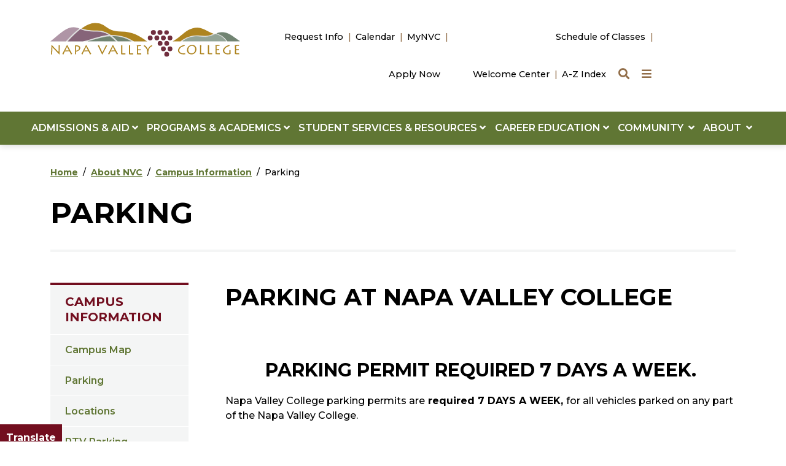

--- FILE ---
content_type: text/html; charset=UTF-8
request_url: https://www.napavalley.edu/about/campus-information/parking.html
body_size: 19732
content:
<!DOCTYPE HTML><html lang="en">
   <head>
      <meta charset="UTF-8">
      <meta http-equiv="x-ua-compatible" content="ie=edge">
      <title>Parking</title>
      <link rel="canonical" href="https://www.napavalley.edu/about/campus-information/parking.html">
      <meta name="viewport" content="width=device-width, initial-scale=1, shrink-to-fit=no">
      <!-- <ouc:editor wysiwyg="no"/> -->

<!-- this is the headcode include -->
<!-- <link rel="stylesheet" href="/_resources/css/oustyles.css" /> -->

<!-- Required meta tags -->
<meta name="viewport" content="width=device-width, initial-scale=1, shrink-to-fit=no">
<meta name="description" content="">

<!-- Bootstrap CSS -->
<link href="https://cdn.jsdelivr.net/npm/bootstrap@5.0.1/dist/css/bootstrap.min.css" rel="stylesheet" integrity="sha384-+0n0xVW2eSR5OomGNYDnhzAbDsOXxcvSN1TPprVMTNDbiYZCxYbOOl7+AMvyTG2x" crossorigin="anonymous">

<!-- College CSS -->
<link href="https://assets.juicer.io/embed.css" media="all" rel="stylesheet" type="text/css" />
<link rel="stylesheet" href="/_resources/css/styles.css?v=6.9"><!--Main Styles-->
<link rel="stylesheet" href="/_resources/css/totopstyle.css?v=1.0"><!--Back to Top Styles-->
<link rel="preconnect" href="https://fonts.googleapis.com">
<link rel="preconnect" href="https://fonts.gstatic.com" crossorigin>
<link href="https://fonts.googleapis.com/css2?family=Montserrat:wght@300;400;500;600;700;800;900&display=swap" rel="stylesheet"><!--Fonts-->
<link rel="stylesheet" href="https://use.fontawesome.com/releases/v5.15.4/css/all.css"><!-- Font Awescome CDN -->
<link rel="stylesheet" href="/_resources/css/slick.css"/><!--Sliders/Carousels-->
<link rel="stylesheet" href="/_resources/css/slick-theme.css"/><!--Sliders/Carousels-->
<link rel="stylesheet" href="/_resources/css/slick-lightbox.css">
<link rel="stylesheet" href="/_resources/css/oustyles.css?v=1.6"><!--Main Styles-->

<script type="text/javascript">
    (function(c,l,a,r,i,t,y){
        c[a]=c[a]||function(){(c[a].q=c[a].q||[]).push(arguments)};
        t=l.createElement(r);t.async=1;t.src="https://www.clarity.ms/tag/"+i;
        y=l.getElementsByTagName(r)[0];y.parentNode.insertBefore(t,y);
    })(window, document, "clarity", "script", "mmjaggosr8");
</script><link href="https://www.napavalley.edu/ou-alerts/alerts-config.alerts.css?v=2.1-20260112090746" rel="stylesheet"></head>
   <body class=""><div role="region" aria-label="Skip links"><a class="skip-link visually-hidden" href="#main-content">Skip to main content</a><a class="skip-link visually-hidden" href="#footer">Skip to footer content</a></div><div class="modal fade off-screen-nav" id="off-screen-main-nav" tabindex="-1" role="dialog" aria-hidden="true">
   <div aria-label="Tab panel widget container" aria-describedby="aria-description-menu" role="dialog">
      <p id="aria-description-menu" class="visually-hidden">You are in a modal window. Press the escape key to exit.</p>
      <div class="modal-dialog" role="document">
         <div class="modal-content">
            <div class="modal-body">
               <div role="navigation">
                  <div class="tabpanel-set">
                     <div id="tabpanel-menu" class="panel-menu tabpanel" role="tabpanel" aria-expanded="true">
                        <div class="container">
                           <div class="row">
                              <div class="col-12 col-xl-10 offset-xl-1"><button type="button" class="btn close" data-bs-dismiss="modal" aria-label="Close Menu"><span class="fas fa-times"></span><span class="visually-hidden">Close Menu</span></button></div>
                           </div>
                           <div class="row">
                              <div class="col-4 offset-xl-1"><span class="h2">Quick Links</span><div class="row">
                                    <div class="col-12">
                                       <nav class="auxnav">
                                          <ul class="nav">
                                             <li class="nav-item"><a href="/a-to-z.html" class="nav-link"><span class="fas fa-sort-alpha-down"></span> A-Z Index
                                                   			</a></li>
                                             <li class="nav-item"><a href="/programs-and-academics/academic-affairs/academic-calendar.html" class="nav-link"><span class="fas fa-calendar-alt"></span> Academic Calendar &amp; Deadlines
                                                   			</a></li>
                                             <li class="nav-item"><a href="/about/administrative-services/enterprise-and-auxiliary-services/bookstore-rfp.html" class="nav-link"><span class="fas fa-book"></span> Bookstore
                                                   			</a></li>
                                             <li class="nav-item"><a href="/calendar.html" class="nav-link"><span class="fas fa-ticket-alt"></span> Calendar of Events
                                                   			</a></li>
                                             <li class="nav-item"><a href="/about/campus-information/campus-map.html" class="nav-link"><span class="fas fa-map-marker-alt"></span> Campus Map
                                                   			</a></li>
                                             <li class="nav-item"><a href="http://catalog.napavalley.edu/" class="nav-link"><span class="fas fa-book-open"></span> Catalog
                                                   			</a></li>
                                             <li class="nav-item"><a href="/student-services-and-resources/general-counseling/index.html" class="nav-link"><span class="fas fa-ticket-alt"></span> Counseling
                                                   			</a></li>
                                             <li class="nav-item"><a href="/directory/index.html" class="nav-link"><span class="fas fa-users"></span> Directory
                                                   			</a></li>
                                             <li class="nav-item"><a href="/about/human-resources/job-opportunities.html" class="nav-link"><span class="fas fa-briefcase"></span> Employment
                                                   			</a></li>
                                             <li class="nav-item"><a href="/library/index.html" class="nav-link"><span class="fas fa-university"></span> Library
                                                   			</a></li>
                                             <li class="nav-item"><a href="https://myapps.microsoft.com/" class="nav-link"><span class="fas fa-sign-in-alt"></span> MyNVC
                                                   			</a></li>
                                             <li class="nav-item"><a href="/news/index.html" class="nav-link"><span class="fas fa-newspaper"></span> News
                                                   			</a></li>
                                             <li class="nav-item"><a href="/about/campus-information/parking.html" class="nav-link"><span class="fas fa-car"></span> Parking
                                                   			</a></li>
                                             <li class="nav-item"><a href="https://colss-prod.ec.napavalley.edu/Student/Student/Courses" class="nav-link"><span class="fas fa-clock"></span> Schedule of Classes
                                                   			</a></li>
                                             <li class="nav-item"><a href="/student-services-and-resources/index.html" class="nav-link"><span class="fas fa-hand-holding-heart"></span> Student Support Services
                                                   			</a></li>
                                             <li class="nav-item"><a href="/admissions-and-aid/admissions-and-records/transcripts.html" class="nav-link"><span class="fas fa-list"></span> Transcripts
                                                   			</a></li>
                                             <li class="nav-item"><a href="/website-support/website-support-center.html" class="nav-link"><span class="fas fa-tools"></span> Website Support
                                                   			</a></li>
                                          </ul>
                                       </nav>
                                    </div>
                                 </div>
                              </div>
                              <div class="col-6 text-center"><span class="h2">Information For</span><div class="row">
                                    <div class="col-lg-6"><a class="btn btn-default btn-block" href="/student-services-and-resources/index.html">Current Students</a><a class="btn btn-default btn-block" href="/admissions-and-aid/what-type-of-student-are-you/high-school-dual-enrollment.html">High School Students</a><a class="btn btn-default btn-block" href="/student-services-and-resources/transfer-center/index.html">Transfer Students</a></div>
                                    <div class="col-lg-6"><a class="btn btn-default btn-block" href="/about/human-resources/job-opportunities.html">Job Seekers</a><a class="btn btn-default btn-block" href="/community/index.html">Community Members</a><a class="btn btn-default btn-block" href="/student-services-and-resources/veterans-services/index.html">Veterans</a></div>
                                 </div><span class="h2 mb-0 mt-3">Get Started Today</span><div class="row">
                                    <div class="col-lg-6"><a class="btn btn-red btn-block" href="/admissions-and-aid/index.html#five-steps">Register</a><a class="btn btn-red btn-block" href="/programs-and-academics/areas-of-study/index.html">Discover Areas of Study</a></div>
                                    <div class="col-lg-6"><a class="btn btn-red btn-block" href="/request-info.html">Request Info</a><a class="btn btn-red btn-block" href="https://connect.clickandpledge.com/organization/nvcfoundation/">Give</a></div>
                                 </div>
                              </div>
                           </div>
                        </div>
                     </div>
                  </div>
               </div>
            </div>
         </div>
      </div>
   </div>
</div><header>
   <div class="modal fade" id="site-search" tabindex="-1" role="dialog" aria-labelledby="search-modal" aria-hidden="true">
      <div class="modal-dialog" role="document">
         <div class="modal-content">
            <div class="modal-body">
               <div class="container">
                  <div class="row">
                     <div class="col-12"><button type="button" class="btn closeSearch" data-bs-dismiss="modal"><span class="fas fa-times"></span> Close</button></div>
                  </div>
                  <div class="row">
                     <div class="col-12">
                        <form method="get" action="/search/" class="row align-items-center justify-content-center m-0"><label for="search" id="search-modal" class="visually-hidden">Search</label><input name="q" placeholder="What are you looking for?" class="form-text" type="text" id="search"><button class="form-submit" type="submit"><span class="fas fa-search"></span><span class="visually-hidden">Search</span></button></form>
                     </div>
                  </div>
               </div>
            </div>
         </div>
      </div>
   </div>
   <div class="container-fluid mobile-header">
      <div class="row g-0">
         <div class="col-12">
            <nav class="task-nav">
               <ul class="nav justify-content-center">
                  <li class="nav-item"><a class="nav-link" href="/request-info.html">Request Info</a></li>
                  <li class="nav-item"><a class="nav-link" href="/calendar.html">Calendar</a></li>
                  <li class="nav-item"><a class="nav-link" href="https://nam04.safelinks.protection.outlook.com/?url=https%3A%2F%2Fmyapps.microsoft.com%2F&amp;data=05%7C02%7Cdenise.kaduri%40napavalley.edu%7Cb0fa641b38a045d5cc8708dc89664e21%7C09f3c00d68764d399c48e1bd5ff6c560%7C0%7C0%7C638536319687099195%7CUnknown%7CTWFpbGZsb3d8eyJWIjoiMC4wLjAwMDAiLCJQIjoiV2luMzIiLCJBTiI6Ik1haWwiLCJXVCI6Mn0%3D%7C0%7C%7C%7C&amp;sdata=l7J8vkbr0cZUT0EdRNjCIexkky3qHJuG7QgO4lymh90%3D&amp;reserved=0">MyNVC</a></li>
                  <li class="nav-item"><a class="nav-link" href="https://www.opencccapply.net/gateway/apply?cccMisCode=241">Apply Now</a></li>
               </ul>
            </nav>
         </div>
      </div>
      <div class="row g-0">
         <div class="col-12">
            <div class="mobile-logo"><a href="/index.html"><img src="/_resources/images/napa-valley-college-logo-square.svg" alt="Napa Valley College Logo"></a></div><button type="button" aria-controls="search" class="search-toggle" data-bs-toggle="modal" data-bs-target="#site-search" tabindex="0"><span class="fas fa-search"></span><span class="visually-hidden">Search</span></button><button type="button" data-bs-toggle="modal" data-bs-target="#site-navigation" class="menu-toggle" aria-label="Menu"><span class="fas fa-bars"></span><span class="visually-hidden">Menu</span></button></div>
      </div>
   </div>
   <div class="modal fade site-navigation" id="site-navigation" tabindex="-1" role="dialog" aria-labelledby="site-navigation-title">
      <div class="modal-dialog" role="document">
         <div class="modal-content">
            <div class="modal-body"><span class="h2 d-xl-none" id="site-navigation-title">Menu</span><button type="button" class="btn menu-close d-xl-none" data-bs-dismiss="modal" aria-label="Close Menu"><span class="fas fa-times"></span><span class="visually-hidden">Close Menu</span></button><nav class="main-navigation" aria-label="Primary navigation">
                  <div class="top-row">
                     <div class="container">
                        <div class="row">
                           <div class="col-4">
                              <div class="logo d-none d-xl-block"><a href="/index.html"><img src="/_resources/images/napa-valley-logo-horizontal.svg" alt="Napa Valley College Logo"></a></div>
                           </div>
                           <div class="col-4">
                              <nav class="task-nav d-none d-xl-block">
                                 <ul class="nav justify-content-end">
                                    <li class="nav-item"><a class="nav-link" href="/request-info.html">Request Info</a></li>
                                    <li class="nav-item"><a class="nav-link" href="/calendar.html">Calendar</a></li>
                                    <li class="nav-item"><a class="nav-link" href="https://nam04.safelinks.protection.outlook.com/?url=https%3A%2F%2Fmyapps.microsoft.com%2F&amp;data=05%7C02%7Cdenise.kaduri%40napavalley.edu%7Cb0fa641b38a045d5cc8708dc89664e21%7C09f3c00d68764d399c48e1bd5ff6c560%7C0%7C0%7C638536319687099195%7CUnknown%7CTWFpbGZsb3d8eyJWIjoiMC4wLjAwMDAiLCJQIjoiV2luMzIiLCJBTiI6Ik1haWwiLCJXVCI6Mn0%3D%7C0%7C%7C%7C&amp;sdata=l7J8vkbr0cZUT0EdRNjCIexkky3qHJuG7QgO4lymh90%3D&amp;reserved=0">MyNVC</a></li>
                                    <li class="nav-item"><a class="nav-link" href="https://www.opencccapply.net/gateway/apply?cccMisCode=241">Apply Now</a></li>
                                 </ul>
                              </nav>
                           </div>
                           <div class="col-4">
                              <nav class="aux d-none d-xl-block">
                                 <ul class="nav justify-content-lg-end">
                                    <li class="nav-item"><a class="nav-link" href="https://nam04.safelinks.protection.outlook.com/?url=https%3A%2F%2Fcolss-prod.ec.napavalley.edu%2FStudent%2FCourses&amp;data=05%7C02%7Cdenise.kaduri%40napavalley.edu%7C2fbd234bf61c4d9664da08dcf2d29974%7C09f3c00d68764d399c48e1bd5ff6c560%7C0%7C0%7C638652233524942645%7CUnknown%7CTWFpbGZsb3d8eyJWIjoiMC4wLjAwMDAiLCJQIjoiV2luMzIiLCJBTiI6Ik1haWwiLCJXVCI6Mn0%3D%7C0%7C%7C%7C&amp;sdata=xbjzsil219%2B0XWof9rXnSKz%2BnXxyL6%2FmzUvFAbiitfY%3D&amp;reserved=0">Schedule of Classes</a></li>
                                    <li class="nav-item"><a class="nav-link" href="/student-services-and-resources/welcome-center/index.html">Welcome Center</a></li>
                                    <li class="nav-item"><a class="nav-link" href="/a-to-z.html">A-Z Index</a></li>
                                    <li><button type="button" aria-controls="search" class="search-toggle" data-bs-toggle="modal" data-bs-target="#site-search" tabindex="0"><span class="visually-hidden">Search</span><span class="fas fa-search"></span></button></li>
                                    <li><button type="button" aria-controls="tabpanel-menu" data-bs-toggle="modal" data-bs-target="#off-screen-main-nav" class="quicklinks"><span class="visually-hidden">Quick Links</span><span class="fas fa-bars"></span></button></li>
                                 </ul>
                              </nav>
                           </div>
                        </div>
                     </div>
                  </div>
                  <div class="bottom-row">
                     <div class="container-fluid">
                        <div class="row g-0">
                           <div class="col-12">
                              <ul class="nav justify-content-center">
                                 <li class="nav-item dropdown"><a href="#" class="nav-link dropdown-toggle" id="admissions" data-bs-toggle="dropdown" aria-expanded="false">ADMISSIONS &amp; AID&nbsp;<span class="fas fa-angle-down"></span></a><ul class="dropdown-menu" aria-labelledby="admissions">
                                       <li class="container">
                                          <div class="row">
                                             <div class="col-md-8">
                                                <div class="row">
                                                   <div class="col-12"><span class="menu-heading"><a href="/admissions-and-aid/index.html">ADMISSIONS &amp; AID&nbsp;<span class="fas fa-angle-right"></span></a></span></div>
                                                   <div class="col-md-4">
                                                      <ul class="list-unstyled">
                                                         <li><a href="/admissions-and-aid/admissions-and-records/index.html">Admissions &amp; Records</a></li>
                                                         <li><a href="/admissions-and-aid/admissions-and-records/forms.html">Admissions Forms</a></li>
                                                         <li><a href="https://www.opencccapply.net/gateway/apply?cccMisCode=241">Apply Online</a></li>
                                                         <li><a href="/programs-and-academics/academic-affairs/academic-calendar.html">Calendars &amp; Deadlines</a></li>
                                                         <li><a href="/community/community-education/index.html">Community Education</a></li>
                                                         <li><a href="/admissions-and-aid/financial-aid/index.html">Financial Aid</a></li>
                                                      </ul>
                                                   </div>
                                                   <div class="col-md-4">
                                                      <ul class="list-unstyled">
                                                         <li><a href="/admissions-and-aid/what-type-of-student-are-you/first-time-students.html">First-time Students</a></li>
                                                         <li><a href="/admissions-and-aid/what-type-of-student-are-you/high-school-dual-enrollment.html">High School Students</a></li>
                                                         <li><a href="/admissions-and-aid/financial-aid/five-steps.html">How to Apply for Aid</a></li>
                                                         <li><a href="/programs-and-academics/academic-affairs/international-students.html">International Students</a></li>
                                                         <li><a href="/admissions-and-aid/admissions-and-records/priority-registration.html">Priority Registration</a></li>&nbsp;</ul>
                                                   </div>
                                                   <div class="col-md-4">
                                                      <ul class="list-unstyled">
                                                         <li><a href="/admissions-and-aid/admissions-and-records/residency.html">Residency Requirements</a></li>
                                                         <li><a href="/admissions-and-aid/index.html#resources">Resources</a></li>
                                                         <li><a href="/admissions-and-aid/admissions-and-records/transcripts.html">Transcripts</a></li>
                                                         <li><a href="/admissions-and-aid/what-type-of-student-are-you/transfer-students.html">Transfer Students</a></li>
                                                         <li><a href="/admissions-and-aid/tuition-and-fees.html">Tuition &amp; Fees</a></li>
                                                         <li><a href="/student-services-and-resources/welcome-center/index.html">Welcome Center</a></li>
                                                      </ul>
                                                   </div>
                                                </div>
                                             </div>
                                             <div class="col-md-4"><span class="menu-heading">FIVE STEPS TO BECOMING A STUDENT</span><ul class="list-unstyled featured-menu-items">
                                                   <li><a href="https://www.opencccapply.net/gateway/apply?cccMisCode=241">Apply Online for Admission&nbsp;<span class="fas fa-angle-right"></span></a></li>
                                                   <li><a href="/student-services-and-resources/general-counseling/new-student-online-orientation.html">Complete an Orientation&nbsp;<span class="fas fa-angle-right"></span></a></li>
                                                   <li><a href="/student-services-and-resources/testing-center/placement-tools.html">Determine English and Math Placement&nbsp;<span class="fas fa-angle-right"></span></a></li>
                                                   <li><a href="/student-services-and-resources/general-counseling/index.html">Attend a Counseling (Ed Planning) Session&nbsp;<span class="fas fa-angle-right"></span></a></li>
                                                   <li><a href="https://myapps.microsoft.com/">Register and Pay for Classes&nbsp;<span class="fas fa-angle-right"></span></a></li>
                                                </ul>
                                             </div>
                                          </div>
                                       </li>
                                    </ul>
                                 </li>
                                 <li class="nav-item dropdown"><a href="#" class="nav-link dropdown-toggle" id="programs" data-bs-toggle="dropdown" aria-expanded="false">PROGRAMS &amp; ACADEMICS&nbsp;<span class="fas fa-angle-down"></span></a><ul class="dropdown-menu" aria-labelledby="programs">
                                       <li class="container">
                                          <div class="row">
                                             <div class="col-md-8">
                                                <div class="row">
                                                   <div class="col-12"><span class="menu-heading"><a href="/programs-and-academics/index.html">PROGRAMS &amp; ACADEMICS&nbsp;<span class="fas fa-angle-right"></span></a></span></div>
                                                   <div class="col-md-4">
                                                      <ul class="list-unstyled">
                                                         <li><a href="/programs-and-academics/academic-affairs/index.html">Academic Affairs</a></li>
                                                         <li><a href="/student-services-and-resources/academic-support-programs/index.html">Academic Support Programs</a></li>
                                                         <li><a href="/programs-and-academics/divisions-and-departments/physical-education-and-athletics/index.html">Athletics</a></li>
                                                         <li><a href="/programs-and-academics/academic-affairs/academic-calendar.html">Calendar &amp; Exam Schedule</a></li>
                                                         <li><a href="/programs-and-academics/catalog.html">Catalog</a></li>
                                                         <li><a href="/student-services-and-resources/general-counseling/index.html ">Counseling</a></li>
                                                      </ul>
                                                   </div>
                                                   <div class="col-md-4">
                                                      <ul class="list-unstyled">
                                                         <li><a href="/programs-and-academics/academic-affairs/credit-for-prior-learning/index.html">Credit for Prior Learning</a></li>
                                                         <li><a href="/student-services-and-resources/disability-support-programs-and-services/index.html">Disability Support Services</a></li>
                                                         <li><a href="/admissions-and-aid/admissions-and-records/petitioning-for-graduation.html">Graduation Support</a></li>
                                                         <li><a href="/programs-and-academics/international-education/index.html">International Education</a></li>
                                                         <li><a href="/library/index.html">Library</a></li>
                                                         <li><a href="/student-services-and-resources/academic-support-programs/math-success-center/index.html">Math Success Center</a></li>
                                                      </ul>
                                                   </div>
                                                   <div class="col-md-4">
                                                      <ul class="list-unstyled">
                                                         <li><a href="/community/community-education/non-credit.html">Non-Credit Classes</a></li>
                                                         <li><a href="/programs-and-academics/online-education/index.html">Online Education</a></li>
                                                         <li><a href="https://selfservice.napavalley.edu/Student/Account/Login?ReturnUrl=/Student">Registration</a></li>
                                                         <li><a href="https://nam04.safelinks.protection.outlook.com/?url=https%3A%2F%2Fcolss-prod.ec.napavalley.edu%2FStudent%2FCourses&amp;data=05%7C02%7Cdenise.kaduri%40napavalley.edu%7C2fbd234bf61c4d9664da08dcf2d29974%7C09f3c00d68764d399c48e1bd5ff6c560%7C0%7C0%7C638652233524942645%7CUnknown%7CTWFpbGZsb3d8eyJWIjoiMC4wLjAwMDAiLCJQIjoiV2luMzIiLCJBTiI6Ik1haWwiLCJXVCI6Mn0%3D%7C0%7C%7C%7C&amp;sdata=xbjzsil219%2B0XWof9rXnSKz%2BnXxyL6%2FmzUvFAbiitfY%3D&amp;reserved=0">Schedule of Classes</a></li>
                                                         <li><a href="/admissions-and-aid/admissions-and-records/transcripts.html">Transcripts</a></li>
                                                         <li><a href="/student-services-and-resources/writing-success-center/index.html">Writing Success Center</a></li>
                                                      </ul>
                                                   </div>
                                                </div>
                                             </div>
                                             <div class="col-md-4"><span class="menu-heading">START HERE, GO ANYWHERE</span><ul class="list-unstyled featured-menu-items">
                                                   <li><a href="/programs-and-academics/areas-of-study/index.html">Areas of Study&nbsp;<span class="fas fa-angle-right"></span></a></li>
                                                   <li><a href="/career-education/index.html">Career Education&nbsp;<span class="fas fa-angle-right"></span></a></li>
                                                   <li><a href="/community/community-education/index.html">Community Education&nbsp;<span class="fas fa-angle-right"></span></a></li>
                                                   <li><a href="/programs-and-academics/divisions-and-departments/index.html">Divisions &amp; Departments&nbsp;<span class="fas fa-angle-right"></span></a></li>
                                                   <li><a href="/programs-and-academics/exploration-pathways/index.html">Exploration Pathways&nbsp;<span class="fas fa-angle-right"></span></a></li>
                                                </ul>
                                             </div>
                                          </div>
                                       </li>
                                    </ul>
                                 </li>
                                 <li class="nav-item dropdown"><a href="#" class="nav-link dropdown-toggle" id="student" data-bs-toggle="dropdown" aria-expanded="false">STUDENT SERVICES &amp; RESOURCES&nbsp;<span class="fas fa-angle-down"></span></a><ul class="dropdown-menu" aria-labelledby="student">
                                       <li class="container">
                                          <div class="row">
                                             <div class="col-md-8">
                                                <div class="row">
                                                   <div class="col-12"><span class="menu-heading"><a href="/student-services-and-resources/index.html">STUDENT SERVICES &amp; RESOURCES&nbsp;<span class="fas fa-angle-right"></span></a></span></div>
                                                   <div class="col-md-4">
                                                      <ul class="list-unstyled">
                                                         <li><a href="/student-services-and-resources/office-of-student-life/associated-students/index.html">Associated Students Napa Valley</a></li>
                                                         <li><a href="/student-services-and-resources/basic-needs-center/index.html">Basic Needs Center</a></li>
                                                         <li><a href="/about/administrative-services/enterprise-and-auxiliary-services/bookstore-rfp.html">Bookstore</a></li>
                                                         <li><a href="/student-services-and-resources/career-center/index.html">Career Center</a></li>
                                                         <li><a href="/community/child-development-center.html">Child Development Center</a></li>
                                                         <li><a href="/about/administrative-services/college-police/index.html">College Police</a></li>
                                                         <li><a href="/student-services-and-resources/office-of-student-affairs/student-affairs-events/commencement/index.html">Commencement</a></li>
                                                         <li><a href="/about/diversity-equity-and-inclusion/cultural-center/index.html">Cultural Center</a></li>
                                                      </ul>
                                                   </div>
                                                   <div class="col-md-4">
                                                      <ul class="list-unstyled">
                                                         <li><a href="/student-services-and-resources/disability-support-programs-and-services/index.html">Disability Support Services</a></li>
                                                         <li><a href="/student-services-and-resources/extended-opportunity-program-and-services/index.html">Extended Opportunity Program and Services</a></li>
                                                         <li><a href="/student-services-and-resources/student-health-center/index.html">Health Services</a></li>
                                                         <li><a href="/student-services-and-resources/office-of-student-affairs/high-school-counselors.html">High School Counselors</a></li>
                                                         <li><a href="/student-services-and-resources/honor-society-phi-theta-kappa/index.html">Honor Society</a></li>
                                                         <li><a href="/student-services-and-resources/student-housing/student-housing.html">Housing/River Trail Village</a></li>
                                                         <li><a href="/student-services-and-resources/immigration-resources/index.html">Immigration Resources</a></li>
                                                      </ul>
                                                   </div>
                                                   <div class="col-md-4">
                                                      <ul class="list-unstyled">
                                                         <li><a href="/student-services-and-resources/academic-support-programs/learning-communities/index.html">Learning Communities</a></li>
                                                         <li><a href="/about/administrative-services/enterprise-and-auxiliary-services/food-services.html">NVC Café</a></li>
                                                         <li><a href="/student-services-and-resources/office-of-student-affairs/index.html">Student Affairs</a></li>
                                                         <li><a href="/student-services-and-resources/office-of-student-life/index.html">Student Life</a></li>
                                                         <li><a href="/student-services-and-resources/office-of-student-life/associated-students/student-clubs.html">Student Clubs</a></li>
                                                         <li><a href="/student-services-and-resources/testing-center/index.html">Testing Center</a></li>
                                                         <li><a href="/student-services-and-resources/transfer-center/index.html">Transfer Center</a></li>
                                                         <li><a href="/student-services-and-resources/veterans-services/index.html">Veterans Services</a></li>
                                                      </ul>
                                                   </div>
                                                </div>
                                             </div>
                                             <div class="col-md-4"><span class="menu-heading">LOGIN &amp; HELP RESOURCES</span><ul class="list-unstyled featured-menu-items">
                                                   <li><a href="https://napavalley.instructure.com/">Canvas&nbsp;<span class="fas fa-angle-right"></span></a></li>
                                                   <li><a href="https://nam04.safelinks.protection.outlook.com/?url=https%3A%2F%2Fmyapps.microsoft.com%2F&amp;data=05%7C02%7Cdenise.kaduri%40napavalley.edu%7Cb30014c1958f4b24e32508dc898065e3%7C09f3c00d68764d399c48e1bd5ff6c560%7C0%7C0%7C638536431789405357%7CUnknown%7CTWFpbGZsb3d8eyJWIjoiMC4wLjAwMDAiLCJQIjoiV2luMzIiLCJBTiI6Ik1haWwiLCJXVCI6Mn0%3D%7C0%7C%7C%7C&amp;sdata=boNPLjyvdL0Q6POm%2BzcozyrtE4a2eshbOriipoHTxhE%3D&amp;reserved=0">MyNVC Self-Service&nbsp;<span class="fas fa-angle-right"></span></a></li>
                                                   <li><a href="http://portal.office.com/">Office 365/Student Email&nbsp;<span class="fas fa-angle-right"></span></a></li>
                                                   <li><a href="/student-services-and-resources/welcome-center/index.html">Student Help Desk&nbsp;<span class="fas fa-angle-right"></span></a></li>
                                                   <li><a href="/student-services-and-resources/welcome-center/index.html">Welcome Center&nbsp;<span class="fas fa-angle-right"></span></a></li>
                                                </ul>
                                             </div>
                                          </div>
                                       </li>
                                    </ul>
                                 </li>
                                 <li class="nav-item dropdown"><a href="#" class="nav-link dropdown-toggle" id="career" data-bs-toggle="dropdown" aria-expanded="false">CAREER EDUCATION&nbsp;<span class="fas fa-angle-down"></span></a><ul class="dropdown-menu" aria-labelledby="career">
                                       <li class="container">
                                          <div class="row">
                                             <div class="col-md-8">
                                                <div class="row">
                                                   <div class="col-12"><span class="menu-heading"><a href="/career-education/index.html">CAREER EDUCATION&nbsp;<span class="fas fa-angle-right"></span></a></span></div>
                                                   <div class="col-md-4">
                                                      <ul class="list-unstyled">
                                                         <li><a href="/career-education/career-education-certificates.html">Career Education Certificates</a></li>
                                                         <li><a href="/career-education/career-education-job-postings.html">Career Education Job Postings</a></li>
                                                      </ul>
                                                   </div>
                                                   <div class="col-md-4">
                                                      <ul class="list-unstyled">
                                                         <li><a href="/career-education/economic-workforce-development.html">Economic Workforce Development</a></li>
                                                         <li><a href="/career-education/gainful-employment-program-disclosures.html">Gainful Employment Program Disclosures</a></li>
                                                      </ul>
                                                   </div>
                                                   <div class="col-md-4">
                                                      <ul class="list-unstyled">
                                                         <li><a href="/career-education/dual-enrollment.html">Pre-College Programs - Dual Enrollment</a></li>
                                                         <li><a href="/career-education/program-advisory-committees.html">Program Advisory Committees</a></li>
                                                      </ul>
                                                   </div>
                                                </div>
                                             </div>
                                             <div class="col-md-4"><span class="menu-heading">EXPLORE PROGRAMS</span><ul class="list-unstyled featured-menu-items">
                                                   <li><a href="/career-education/index.html#programs">Career Education Programs&nbsp;<span class="fas fa-angle-right"></span></a></li>
                                                   <li><a href="/career-education/career-education-videos.html">Career Education Videos&nbsp;<span class="fas fa-angle-right"></span></a></li>
                                                </ul>
                                             </div>
                                          </div>
                                       </li>
                                    </ul>
                                 </li>
                                 <li class="nav-item dropdown"><a href="#" class="nav-link dropdown-toggle" id="community" data-bs-toggle="dropdown" aria-expanded="false">COMMUNITY &nbsp;<span class="fas fa-angle-down"></span></a><ul class="dropdown-menu" aria-labelledby="community">
                                       <li class="container">
                                          <div class="row">
                                             <div class="col-md-8">
                                                <div class="row">
                                                   <div class="col-12"><span class="menu-heading"><a href="/community/index.html">COMMUNITY &nbsp;<span class="fas fa-angle-right"></span></a></span></div>
                                                   <div class="col-md-4">
                                                      <ul class="list-unstyled">
                                                         <li><a href="/community/child-development-center.html">Child Development Center</a></li>
                                                         <li><a href="/community/community-education/index.html">Community Education</a></li>
                                                         <li><a href="http://napavalleycookingschool.org/">Cooking School</a></li>
                                                      </ul>
                                                   </div>
                                                   <div class="col-md-4">
                                                      <ul class="list-unstyled">
                                                         <li><a href="/community/culinary-library.html">Culinary Library</a></li>
                                                         <li><a href="/about/administrative-services/facilities-and-risk-management/facilities/facilities-reservations.html">Facilities Rentals</a></li>
                                                         <li><a href="/community/upper-valley-campus-gallery.html">Galleries</a></li>
                                                         <li><a href="/library/index.html">Library</a></li>
                                                      </ul>
                                                   </div>
                                                   <div class="col-md-4">
                                                      <ul class="list-unstyled">
                                                         <li><a href="/about/human-resources/job-opportunities.html">Jobs at NVC</a></li>
                                                         <li><a href="https://napavalleycollegefoundation.org/">NVC Foundation</a></li>
                                                         <li><a href="/career-education/career-education-programs/winery.html">Winery</a></li>
                                                      </ul>
                                                   </div>
                                                </div>
                                             </div>
                                             <div class="col-md-4"><span class="menu-heading">GET INVOLVED</span><ul class="list-unstyled featured-menu-items">
                                                   <li><a href="https://nvcstorm.com/landing/index">Athletics&nbsp;<span class="fas fa-angle-right"></span></a></li>
                                                   <li><a href="/calendar.html">Event Calendar&nbsp;<span class="fas fa-angle-right"></span></a></li>
                                                   <li><a href="https://performingartsnapavalley.org/">Performing Arts Center&nbsp;<span class="fas fa-angle-right"></span></a></li>
                                                </ul>
                                             </div>
                                          </div>
                                       </li>
                                    </ul>
                                 </li>
                                 <li class="nav-item dropdown"><a href="#" class="nav-link dropdown-toggle" id="about" data-bs-toggle="dropdown" aria-expanded="false">ABOUT &nbsp;<span class="fas fa-angle-down"></span></a><ul class="dropdown-menu" aria-labelledby="about">
                                       <li class="container">
                                          <div class="row">
                                             <div class="col-md-8">
                                                <div class="row">
                                                   <div class="col-12"><span class="menu-heading"><a href="/about/index.html">ABOUT &nbsp;<span class="fas fa-angle-right"></span></a></span></div>
                                                   <div class="col-md-4">
                                                      <ul class="list-unstyled">
                                                         <li><a href="/about/institutional-planning/accreditation/index.html">Accreditation</a></li>
                                                         <li><a href="/about/annual-report.html">Annual Report</a></li>
                                                         <li><a href="/about/board-of-trustees/index.html">Board of Trustees</a></li>
                                                         <li><a href="/about/administrative-services/business-finance/index.html">Business &amp; Finance</a></li>
                                                         <li><a href="/about/administrative-services/college-police/index.html">College Police</a></li>
                                                         <li><a href="/about/diversity-equity-and-inclusion/index.html">Diversity, Equity &amp; Inclusion</a></li>
                                                         <li><a href="/about/administrative-services/enterprise-and-auxiliary-services/index.html">Enterprise &amp; Auxiliary Services</a></li>
                                                      </ul>
                                                   </div>
                                                   <div class="col-md-4">
                                                      <ul class="list-unstyled">
                                                         <li><a href="/about/administrative-services/facilities-and-risk-management/index.html">Facilities/Risk Management</a></li>
                                                         <li><a href="/about/governance.html">Governance</a></li>
                                                         <li><a href="/about/history.html">History</a></li>
                                                         <li><a href="/about/human-resources/index.html">Human Resources</a></li>
                                                         <li><a href="/about/institutional-planning/index.html">Research, Planning &amp; Institutional Effectiveness</a></li>
                                                         <li><a href="/about/administrative-services/institutional-technology/index.html">Institutional Technology</a></li>
                                                      </ul>
                                                   </div>
                                                   <div class="col-md-4">
                                                      <ul class="list-unstyled">
                                                         <li><a href="https://www.boarddocs.com/ca/nvccd/Board.nsf/Public">Meetings &amp; Agendas</a></li>
                                                         <li><a href="/about/institutional-planning/mission-vision-values.html">Mission &amp; Values</a></li>
                                                         <li><a tabindex="-1" href="https://napavalleycollegefoundation.org/">NVC Foundation</a></li>
                                                         <li><a href="/about/office-of-the-president/index.html">Office of the President</a></li>
                                                         <li><a href="/about/public-affairs-communication/index.html">Public Affairs &amp; Communications</a></li>
                                                         <li><a href="/about/napa-valley-college-foundation/index.html">Support NVC</a></li>
                                                         <li><a href="/student-services-and-resources/welcome-center/index.html">Welcome Center</a></li>
                                                      </ul>
                                                   </div>
                                                </div>
                                             </div>
                                             <div class="col-md-4"><span class="menu-heading">GET INFORMATION</span><ul class="list-unstyled featured-menu-items">
                                                   <li><a href="/a-to-z.html">A-Z Index&nbsp;<span class="fas fa-angle-right"></span></a></li>
                                                   <li><a href="/directory/index.html">Directory&nbsp;<span class="fas fa-angle-right"></span></a></li>
                                                   <li><a href="/about/human-resources/job-opportunities.html">Jobs at NVC&nbsp;<span class="fas fa-angle-right"></span></a></li>
                                                   <li><a href="/about/campus-information/index.html">Maps &amp; Parking&nbsp;<span class="fas fa-angle-right"></span></a></li>
                                                   <li><a href="/news/index.html">Newsroom&nbsp;<span class="fas fa-angle-right"></span></a></li>
                                                </ul>
                                             </div>
                                          </div>
                                       </li>
                                    </ul>
                                 </li>
                              </ul>
                           </div>
                        </div>
                     </div>
                  </div>
                  <div role="navigation" class="d-block d-xl-none mobile-quicklinks">
                     <div class="p-4"><span class="h2">Information For</span><div class="row">
                           <div class="col-lg-6">
                              <ul class="nav d-block">
                                 <li class="nav-item"><a class="nav-link" href="/student-services-and-resources/index.html">Current Students</a></li>
                                 <li class="nav-item"><a class="nav-link" href="/admissions-and-aid/what-type-of-student-are-you/high-school-dual-enrollment.html">High School Students</a></li>
                                 <li class="nav-item"><a class="nav-link" href="/student-services-and-resources/transfer-center/index.html">Transfer Students</a></li>
                              </ul>
                           </div>
                           <div class="col-lg-6">
                              <ul class="nav d-block">
                                 <li class="nav-item"><a class="nav-link" href="/about/human-resources/job-opportunities.html">Job Seekers</a></li>
                                 <li class="nav-item"><a class="nav-link" href="/community/index.html">Community Members</a></li>
                                 <li class="nav-item"><a class="nav-link" href="/student-services-and-resources/veterans-services/index.html">Veterans</a></li>
                              </ul>
                           </div>
                        </div>
                     </div>
                     <div class="bg-light-gray">
                        <div class="p-4"><span class="h2">Quick Links</span><nav class="auxnav">
                              <ul class="nav">
                                 <li class="nav-item"><a href="/a-to-z.html" class="nav-link"><span class="fas fa-sort-alpha-down"></span> A-Z Index
                                       			</a></li>
                                 <li class="nav-item"><a href="/programs-and-academics/academic-affairs/academic-calendar.html" class="nav-link"><span class="fas fa-calendar-alt"></span> Academic Calendar &amp; Deadlines
                                       			</a></li>
                                 <li class="nav-item"><a href="/about/administrative-services/enterprise-and-auxiliary-services/bookstore-rfp.html" class="nav-link"><span class="fas fa-book"></span> Bookstore
                                       			</a></li>
                                 <li class="nav-item"><a href="/calendar.html" class="nav-link"><span class="fas fa-ticket-alt"></span> Calendar of Events
                                       			</a></li>
                                 <li class="nav-item"><a href="/about/campus-information/campus-map.html" class="nav-link"><span class="fas fa-map-marker-alt"></span> Campus Map
                                       			</a></li>
                                 <li class="nav-item"><a href="http://catalog.napavalley.edu/" class="nav-link"><span class="fas fa-book-open"></span> Catalog
                                       			</a></li>
                                 <li class="nav-item"><a href="/student-services-and-resources/general-counseling/index.html" class="nav-link"><span class="fas fa-ticket-alt"></span> Counseling
                                       			</a></li>
                                 <li class="nav-item"><a href="/directory/index.html" class="nav-link"><span class="fas fa-users"></span> Directory
                                       			</a></li>
                                 <li class="nav-item"><a href="/about/human-resources/job-opportunities.html" class="nav-link"><span class="fas fa-briefcase"></span> Employment
                                       			</a></li>
                                 <li class="nav-item"><a href="/library/index.html" class="nav-link"><span class="fas fa-university"></span> Library
                                       			</a></li>
                                 <li class="nav-item"><a href="https://myapps.microsoft.com/" class="nav-link"><span class="fas fa-sign-in-alt"></span> MyNVC
                                       			</a></li>
                                 <li class="nav-item"><a href="/news/index.html" class="nav-link"><span class="fas fa-newspaper"></span> News
                                       			</a></li>
                                 <li class="nav-item"><a href="/about/campus-information/parking.html" class="nav-link"><span class="fas fa-car"></span> Parking
                                       			</a></li>
                                 <li class="nav-item"><a href="https://colss-prod.ec.napavalley.edu/Student/Student/Courses" class="nav-link"><span class="fas fa-clock"></span> Schedule of Classes
                                       			</a></li>
                                 <li class="nav-item"><a href="/student-services-and-resources/index.html" class="nav-link"><span class="fas fa-hand-holding-heart"></span> Student Support Services
                                       			</a></li>
                                 <li class="nav-item"><a href="/admissions-and-aid/admissions-and-records/transcripts.html" class="nav-link"><span class="fas fa-list"></span> Transcripts
                                       			</a></li>
                                 <li class="nav-item"><a href="/website-support/website-support-center.html" class="nav-link"><span class="fas fa-tools"></span> Website Support
                                       			</a></li>
                              </ul>
                           </nav>
                        </div>
                     </div>
                  </div>
               </nav>
            </div>
         </div>
      </div>
   </div>
</header>
<!-- Insert google analytics here -->

<!-- Google tag (gtag.js) -->
<script async src="https://www.googletagmanager.com/gtag/js?id=G-EDKXK7ZS60"></script>
<script>
  window.dataLayer = window.dataLayer || [];
  function gtag(){dataLayer.push(arguments);}
  gtag('js', new Date());

  gtag('config', 'G-EDKXK7ZS60');
</script>
      <main class="content" id="main-content">
         <div class="hero-image-feature no-image">
            <div class="container">
               <div class="row">
                  <div class="col-12">
                     <nav aria-label="breadcrumb">
                        <nav aria-label="breadcrumb">
                           <ol class="breadcrumb">
                              <li class="breadcrumb-item"><a href="https://www.napavalley.edu/">Home</a></li>
                              <li class="breadcrumb-item"><a href="https://www.napavalley.edu/about/">About NVC</a></li>
                              <li class="breadcrumb-item"><a href="https://www.napavalley.edu/about/campus-information/">Campus Information</a></li>
                              <li class="breadcrumb-item active" aria-current="page">Parking</li>
                           </ol>
                        </nav>
                     </nav>
                     <h1 class="page-title">Parking</h1>
                  </div>
               </div>
            </div>
            <div class="overlay"></div>
         </div>
         <div class="section">
            <div class="container">
               <div class="row">
                  <div class="col-lg-3 pe-xl-5">
                     <aside id="sidebar" aria-label="Page Sidebar">
                        <h2 class="side-nav-heading"><a href="/about/campus-information">Campus Information
                              											</a></h2>
                        <nav class="navbar navbar-expand-lg navbar-light">
                           <div class="navbar-brand d-lg-none">Navigate this section:</div><button class="navbar-toggler" type="button" data-bs-toggle="collapse" data-bs-target="#navbarToggler" aria-controls="navbarToggler" aria-expanded="false" aria-label="Toggle navigation"><span class="fas fa-chevron-down"></span><span class="fas fa-chevron-up"></span></button><div class="navbar-collapse collapse" id="navbarToggler">
                              <ul id="side-nav-accordion" class="nav"><li class='nav-item'>
					<a class='nav-link'   href="/about/campus-information/campus-map.html" >Campus Map</a>
				</li><li class='nav-item'>
					<a class='nav-link'   href="/about/campus-information/parking.html" >Parking</a>
				</li><li class='nav-item'>
					<a class='nav-link'   href="/about/campus-information/locations.html" >Locations</a>
				</li><li class='nav-item'>
					<a class='nav-link'   href="https://www.napavalley.edu/about/campus-information/parking.html" >RTV Parking Information</a>
				</li></ul>
                           </div>
                        </nav>
                     </aside>
                     		
                     	</div>
                  <div class="col-lg-9">
                     <h2>PARKING AT NAPA VALLEY COLLEGE</h2>
                     
                     <h3 style="text-align: center;" tabindex="-1">&nbsp;</h3>
                     
                     <h3 style="text-align: center;" tabindex="-1">PARKING PERMIT required 7 days a week.</h3>
                     
                     <p tabindex="-1">Napa Valley College parking permits are<strong tabindex="-1"><span>&nbsp;</span>required 7 DAYS A WEEK,<span>&nbsp;</span></strong>for all vehicles parked on any part of the Napa Valley College.</p>
                     
                     <p tabindex="-1">&nbsp;</p>
                     
                     <h5 tabindex="-1">YOUR PARKING PERMIT OPTIONS:&nbsp;</h5>
                     
                     <h5 tabindex="-1"><strong tabindex="-1">IMPORTANT</strong>! DAILY PERMITS CANNOT BE PURCHASED IN ADVANCE. DAILY PERTMITS ARE ONLY VALID THE
                        DAY OF PURCHASE.</h5>
                     
                     <p class="cvGsUA direction-ltr align-start para-style-body" tabindex="-1"><span class="a_GcMg font-feature-liga-off font-feature-clig-off font-feature-calt-off text-decoration-none text-strikethrough-none" tabindex="-1">1.<span>&nbsp;</span></span><span class="a_GcMg font-feature-liga-off font-feature-clig-off font-feature-calt-off text-strikethrough-none text-decoration-underline" tabindex="-1">Machine Daily</span><span class="a_GcMg font-feature-liga-off font-feature-clig-off font-feature-calt-off text-strikethrough-none text-decoration-underline" tabindex="-1"><span>&nbsp;</span>Permit-<span>&nbsp;</span></span><span class="a_GcMg font-feature-liga-off font-feature-clig-off font-feature-calt-off text-decoration-none text-strikethrough-none" tabindex="-1">$3 daily permit can be purchased at</span><span class="a_GcMg font-feature-liga-off font-feature-clig-off font-feature-calt-off text-decoration-none text-strikethrough-none white-space-prewrap" tabindex="-1"><span>&nbsp;</span></span><span class="a_GcMg font-feature-liga-off font-feature-clig-off font-feature-calt-off text-decoration-none text-strikethrough-none" tabindex="-1">parking permit machine located in LOT B, front of NVC near the flag poles.<span>&nbsp;</span></span><span class="a_GcMg font-feature-liga-off font-feature-clig-off font-feature-calt-off text-strikethrough-none text-decoration-underline" tabindex="-1">Cash or Card.</span></p>
                     
                     <p class="cvGsUA direction-ltr align-start para-style-body" tabindex="-1"><span class="a_GcMg font-feature-liga-off font-feature-clig-off font-feature-calt-off text-decoration-none text-strikethrough-none" tabindex="-1">2.<span>&nbsp;</span></span><span class="a_GcMg font-feature-liga-off font-feature-clig-off font-feature-calt-off text-strikethrough-none text-decoration-underline" tabindex="-1">PAY BY PHONE Daily Permit-</span><span class="a_GcMg font-feature-liga-off font-feature-clig-off font-feature-calt-off text-decoration-none text-strikethrough-none" tabindex="-1">$3 daily digital permit. Text<span>&nbsp;</span></span><span class="a_GcMg font-feature-liga-off font-feature-clig-off font-feature-calt-off text-strikethrough-none text-decoration-underline" tabindex="-1">NVCMAIN</span><span class="a_GcMg font-feature-liga-off font-feature-clig-off font-feature-calt-off text-strikethrough-none text-decoration-none" tabindex="-1"><span>&nbsp;</span>to<span>&nbsp;</span></span><span class="a_GcMg font-feature-liga-off font-feature-clig-off font-feature-calt-off text-strikethrough-none text-decoration-underline" tabindex="-1">25023</span><span>&nbsp;</span>or click<span>&nbsp;</span><a tabindex="-1" title="PayByPhone" href="https://t2p.mobi/parking/park-car/366501">here</a>, P-CODE-<strong tabindex="-1">NVCMAIN.</strong><span class="a_GcMg font-feature-liga-off font-feature-clig-off font-feature-calt-off text-strikethrough-none text-decoration-none white-space-prewrap" tabindex="-1"></span></p>
                     
                     <p class="cvGsUA direction-ltr align-start para-style-body" tabindex="-1"><span class="a_GcMg font-feature-liga-off font-feature-clig-off font-feature-calt-off text-decoration-none text-strikethrough-none" tabindex="-1">3.<span>&nbsp;</span></span><span class="a_GcMg font-feature-liga-off font-feature-clig-off font-feature-calt-off text-strikethrough-none text-decoration-underline" tabindex="-1">Park Mobile Daily Permit</span><span class="a_GcMg font-feature-liga-off font-feature-clig-off font-feature-calt-off text-strikethrough-none text-decoration-underline white-space-prewrap" tabindex="-1"><span>&nbsp;</span>&nbsp;</span><span class="a_GcMg font-feature-liga-off font-feature-clig-off font-feature-calt-off text-decoration-none text-strikethrough-none" tabindex="-1">$3 daily digital permits available for purchase through ParkMobile. When using Park
                           Mobile App or Park Mobile on line, you will need to enter PARKING</span><span class="a_GcMg font-feature-liga-off font-feature-clig-off font-feature-calt-off text-strikethrough-none text-decoration-underline" tabindex="-1"><span>&nbsp;</span>ZONE# 3690</span></p>
                     
                     <p class="cvGsUA direction-ltr align-start para-style-body" tabindex="-1">4.<span>&nbsp;</span><span class="a_GcMg font-feature-liga-off font-feature-clig-off font-feature-calt-off text-decoration-underline text-strikethrough-none" tabindex="-1">Semester Permit<span>&nbsp;</span></span><span class="a_GcMg font-feature-liga-off font-feature-clig-off font-feature-calt-off text-decoration-none text-strikethrough-none" tabindex="-1">$43 semester parking permits must be ordered online. Semester parking permits are
                           digital and registered to your license plate. (YOU WILL NOT RECEIVE A PHYSICAL PERMIT)</span></p>
                     
                     <p>&nbsp;</p>
                     
                     <p>&nbsp;</p>
                     
                     <table>
                        
                        <tbody>
                           
                           <tr>
                              
                              <td style="border-style: none; text-align: left;"><a class="btn btn-default" href="https://www.tocite.net/napavalleycollegepd/Portal" target="_blank" rel="noopener">Order/Edit a Parking Permit</a></td>
                              
                              <td style="border-style: none; text-align: right;"><a class="btn btn-default" href="https://www.tocite.net/napavalleycollegepd/Portal" target="_blank" rel="noopener">PAY/DISPUTE A PARKING TICKET</a></td>
                              </tr>
                           
                           <tr>
                              
                              <td style="border-style: none; text-align: left;"><a class="btn btn-default" href="/about/campus-information/modified-parking-request-form.html" target="_blank" rel="noopener">MODIFIED PARKING REQUEST FORM</a></td>
                              
                              <td style="border-style: none; text-align: right;"><a class="btn btn-default" href="/about/campus-information/documents/Directory%20Map%20-%20parking.pdf" target="_blank" rel="noopener">Download a Parking Map</a></td>
                              </tr>
                           </tbody>
                        </table>
                     
                     <h3>&nbsp; &nbsp;&nbsp; &nbsp; &nbsp; &nbsp;&nbsp;</h3>
                     
                     <h5><span>Semester Parking Permits</span></h5>
                     
                     <p>Semester parking permits must be ordered online, and can be paid for online or at
                        the Business Office, Cashier's Window (1500 Building). The cost of semester parking
                        permits are $43.00 for Spring and Fall semester and $22.00 for Summer semester.</p>
                     
                     <p>Semester parking permits are now digital and registered to your license plate. (YOU
                        WILL NOT RECEIVE A PHYSICAL PERMIT)</p>
                     
                     <p>Semester parking permits are electronic. Your license plate will be your permit.&nbsp;<span id="ms-rterangepaste-start" aria-hidden="true"></span>If you have a new vehicle that does NOT have a license plate, please submit the last
                        6 numbers of your vin. When you receive your license plate you will need to change
                        your vin number to your license plate number through.<span aria-hidden="true"></span></p>
                     
                     <p>If you wish to edit your vehicle information, you must create a login.</p>
                     
                     <h4>&nbsp;</h4>
                     
                     <h4>Designated Parking Spaces</h4>
                     
                     <h5>Motorcycles</h5>
                     
                     <p>Motorcycles<span> may park in designated parking spaces in parking lot A and parking lot G. A permit
                           is not required for motorcycle parking in these spaces. Motorcycle parking spaces
                           are marked on the pavement by short diagonal lines. Motorcycles that are parked in
                           a regular car space must have a valid permit. <br></span></p>
                     
                     <h5><span>Visitors</span></h5>
                     
                     <p>Visitor&nbsp;<span>parking is located in the parking lot near the flag poles and building 1300. Visitors
                           parking is marked by a green curb and signs, it is limited to 30 minutes. Visitors
                           requiring more than 30 minutes need to purchase a daily parking permit from a daily
                           permit machine.&nbsp;</span></p>
                     
                     <h5><span>Staff</span></h5>
                     
                     <p>Staff&nbsp;<span>parking is marked by orange signs, orange care stops or orange lines and is restricted
                           to those cars with a Napa Valley College Staff parking permit. Parking in staff parking
                           with a semester or daily permit may result in a parking ciation and possible tow-away.&nbsp;</span></p>
                     
                     <h5><span>Pick-Up and Drop-Off</span></h5>
                     
                     <p><span>Pick-Up and Drop-Off zones are marked with a white curb, signs or both. Parking and
                           leaving your car is not allowed in these zones; however, you may sit and wait inside
                           your car for a passenger.</span></p>
                     
                     <h4>&nbsp;</h4>
                     
                     <h4>Parking Citations</h4>
                     
                     <p>Any car, which is parked in violation of the Napa Valley College parking regulations,
                        may be issued a parking citation.</p>
                     
                     <p>If you receive a parking citation and wish to appeal it, you must contact the College
                        Police Department within 21 days of receiving the citation or you will loose your
                        right to contest the citation.</p>
                     
                     <p>&nbsp;You may pay for your citation at the following locations:</p>
                     
                     <ul>
                        
                        <li>In person - at the cashier's window located in the 1500 building</li>
                        
                        <li>By mail&nbsp;</li>
                        
                        <li><a href="https://www.tocite.net/napavalleycollegepd/Portal" target="_blank" rel="noopener">Online</a></li>
                        
                        <li>By phone - (707) 229-1417</li>
                        </ul>
                     
                     <p>Failure to pay or respond to a parking citation within 60 days will result in a "HOLD"
                        being placed on your car registration by the Department of Motor Vehicles. This means
                        that you will not be able to renew your car registration until all fines are paid.</p>
                     
                     <p>By California law, the registered owner of a vehicle is liable for all citations issued
                        to that vehicle.</p>
                     
                     <p>Parking citations are issued in accordance with the Napa Valley College parking regulations
                        and California Vehicle Code Sections</p>
                     
                     <h4>Tow Away</h4>
                     
                     <p>Disabled and/or abandoned vehicles will be towed away at the owner's expense after
                        72 hours, unless prior arrangements have been made with the College Police Department.</p>
                     
                     <p>Any car with five or more unpaid parking citations may be immobilized or towed away
                        at the owner's expense.</p>
                     
                     <p>Any car that is illegally parked, impedes the flow of traffic, or parked in a pathway
                        or driveway may be towed away at the owner's expense.</p>
                     
                     <h4>Overnight Parking</h4>
                     
                     <p>The Napa Valley College campus is closed to vehicle parking from 11:00 PM until 6:00
                        AM without prior permission of the College Police Department.</p>
                     
                     <p>Recreational vehicles are not allowed to park overnight, nor are persons allowed to
                        sleep in their vehicles overnight on campus.</p>
                     
                     <h4>Information</h4>
                     
                     <p><a href="/about/campus-information/documents/NVC%20Parking%20Regulations%20r13%20-%20Fall%202025.pdf" target="_blank" rel="noopener">View the official Napa Valley College parking regulations.</a></p>
                  </div>
               </div>
            </div>
         </div>
         		
         	</main>
      <footer id="footer">
   <div class="cta-menu-container">
      <div class="container-fluid p-0">
         <div class="row g-0">
            <div class="col-12 p-0">
               <div class="cta-menu d-lg-flex justify-content-between"><a class="flex-fill" href="/admissions-and-aid/index.html#five-steps">Register</a><a class="flex-fill" href="/programs-and-academics/areas-of-study/index.html">Discover Areas of Study</a><a class="flex-fill" href="/request-info.html">Request Info</a><a class="flex-fill" href="/about/napa-valley-college-foundation/index.html">Give</a></div>
            </div>
         </div>
      </div>
   </div>
   <div class="container">
      <div class="row">
         <div class="col-lg-6"><a href="/index.html" class="footer-logo"><img src="/_resources/images/napa-valley-college-logo-square.svg" class="d-none d-lg-block" alt="Napa Valley College Logo"><img src="/_resources/images/napa-valley-logo-horizontal.svg" class="d-block d-lg-none" alt="Napa Valley College Logo"></a><ul class="footer-social">
               <li><a href="https://facebook.com/nvcollege" class="facebook" target="_blank"><span class="sr-only">Facebook</span></a></li>
               <li><a href="https://instagram.com/napavalleycollege" class="instagram" target="_blank"><span class="sr-only">Instagram</span></a></li>
               <li><a href="https://www.youtube.com/channel/UCvqrbrsABxXGSgismVmPKKA" class="youtube" target="_blank"><span class="sr-only">YouTube</span></a></li>
               <li><a href="https://www.linkedin.com/school/napavalleycollege/" class="linkedin" target="_blank"><span class="sr-only">LinkedIn</span></a></li>
            </ul>
            <div class="address-container row">
               <div class="col-md-6">
                  <address><a href="https://www.google.com/maps/search/Napa+Valley+College/@38.2730468,-122.2773105,17z/data=!3m1!4b1">2277 Napa-Vallejo Highway<br>
                        									Napa, CA 94558</a><br><a href="tel:7072567000">(707) 256-7000</a> or<br><a href="tel:8008261077">(800) 826-1077</a></address>
               </div>
               <div class="col-md-6">
                  <address><a href="https://www.google.com/maps/place/Napa+Valley+College/@38.5094528,-122.4587689,17z/data=!3m1!4b1!4m5!3m4!1s0x808450b0175184e3:0x1f6a399282ecc01a!8m2!3d38.5094528!4d-122.4565802">Upper Valley Campus<br>
                        									1088 College Avenue<br>
                        									St. Helena, CA 94574<br></a><br><a href="tel:7073022452">(707) 302-2452</a></address>
               </div>
            </div>
         </div>
         <div class="col-lg-6">
            <ul class="resource-menu">
               <li><a href="/about/institutional-planning/accreditation/index.html">Accreditation</a></li>
               <li><a href="/student-services-and-resources/disability-support-programs-and-services/accessibility-statement.html">Accessibility</a></li>
               <li><a href="https://www.boarddocs.com/ca/nvccd/Board.nsf/Public">Board of Trustees/Committees</a></li>
               <li><a href="/calendar.html">Calendar of Events</a></li>
               <li><a href="/admissions-and-aid/financial-aid/consumer-information.html">Consumer Information</a></li>
               <li><a href="/contact-us.html">Contact Us</a></li>
               <li><a href="/about/diversity-equity-and-inclusion/index.html">Diversity, Equity &amp; Inclusion</a></li>
               <li><a href="/admissions-and-aid/financial-aid/index.html">Financial Aid</a></li>
               <li><a href="/about/administrative-services/college-police/emergency-procedures.html">Emergency Info</a></li>
               <li><a href="/about/human-resources/job-opportunities.html">Employment</a></li>
               <li><a href="/about/campus-information/index.html">Maps &amp; Parking</a></li>
               <li><a href="/news/index.html">Newsroom</a></li>
               <li><a href="/programs-and-academics/academic-affairs/class-schedules.html">Schedule of Classes</a></li>
            </ul>
         </div>
      </div>
      <div class="row">
         <div class="col-12">
            <ul class="utility-menu list-inline">
               <li class="list-inline-item"><span id="directedit">©</span> Copyright 2026 - All Rights Reserved</li>
               <li class="list-inline-item"><a href="/disclaimer.html">Disclaimer</a></li>
               <li class="list-inline-item"><a href="/privacy-policy.html">Privacy Policy</a></li>
               <li class="list-inline-item"><a href="/about/title-ix/index.html">Title IX &amp; Civil Rights</a></li>
               <li class="list-inline-item"><a href="/website-support/website-feedback.html">Website Feedback</a></li>
               <li class="list-inline-item"><a href="/sitemap.html">Site Map</a></li>
            </ul>
         </div>
      </div>
   </div>
   <div class="bottom-row">
      <div class="container-fluid">
         <div class="row g-0">
            <div class="col-12">
               <ul class="list-inline m-0">
                  <li class="list-inline-item"><a href="/about/institutional-planning/accreditation/index.html">Accredited by the Accrediting Commission for Community and Junior Colleges</a></li>
                  <li class="list-inline-item"><a href="/about/hispanic-serving-institution.html">Designated Hispanic Serving Institution (HSI)</a></li>
                  <li class="list-inline-item"><a href="/about/aanapisi-serving-institution.html">Asian American and Native American Pacific Islander Serving Institution (AANAPISI)</a></li>
                  <li class="list-inline-item"><a href="https://www.ed.gov/">US Department of Education</a></li>
               </ul>
            </div>
         </div>
      </div>
   </div>
</footer><div role="region" aria-label="Page controls"><button data-target="#0" class="cd-top"><span class="sr-only">Back to Top</span></button></div><script src="https://www.napavalley.edu/ou-alerts/alerts-config.alerts.js?v=2.1-20260112090745"></script>
<script>
	// archive alert processing
	if (document.getElementById(ouEmergencyAlerts.archivedAlertDivId)) {
		ouEmergencyAlerts.loadAlertFeed("processAlertFeedForArchivePage", "activeAlertFeed", "archiveActiveAlertHeading");  
		setTimeout(function() {
			ouEmergencyAlerts.loadAlertFeed("processAlertFeedForArchivePage", "archiveAlertFeed", "archiveAlertHeading");
		}, 200);
	}
	// active alert processing
	ouEmergencyAlerts.determineActiveAlertOutput();
</script>
<script type="text/template" id="oualerts-active-announcement">
<div id="oualerts-active-alert-display" class="alert-header container-fluid alert alert-dismissible fade show oualerts-notify-announcement" role="alert">
        <div class="row pe-5">
            <div class="col-12">
                <p class="heading">{%=o.title%}</p>
                <p>{%=o.subtitle %} <a href="{%=o.guid %}" style="color: #fff;" id="oualerts-close-button">{%=o.description %}</a></p>
                <button type="button" class="btn btnClose close" id="oualerts-close-button" data-bs-dismiss="alert" aria-label="Close"><span class="fas fa-times"></span><span class="visually-hidden">Close Alert</span></button>
            </div>
        </div>
    </div>



</script>

<script type="text/template" id="oualerts-active-warning">
<div id="oualerts-active-alert-display" class="alert-header container-fluid alert alert-dismissible fade show oualerts-notify-warning" role="alert">
        <div class="row pe-5">
            <div class="col-12">
                <p class="heading">{%=o.title%}</p>
                <p>{%=o.subtitle %} <a href="{%=o.guid %}" style="color: #fff;" id="oualerts-close-button">{%=o.description %}</a></p>
                <button type="button" class="btn btnClose close" id="oualerts-close-button" data-bs-dismiss="alert" aria-label="Close"><span class="fas fa-times"></span><span class="visually-hidden">Close Alert</span></button>
            </div>
        </div>
    </div>

</script>

<script type="text/template" id="oualerts-active-emergency">
<div id="oualerts-active-alert-display" class="alert-header container-fluid alert alert-dismissible fade show oualerts-notify-emergency" role="alert">
        <div class="row pe-5">
            <div class="col-12">
                <p class="heading">{%=o.title%}</p>
                <p>{%=o.subtitle %} <a href="{%=o.guid %}" style="color: #000000;" id="oualerts-close-button">{%=o.description %}</a></p>
                <button type="button" class="btn btnClose close" id="oualerts-close-button" data-bs-dismiss="alert" aria-label="Close"><span class="fas fa-times"></span><span class="visually-hidden">Close Alert</span></button>
            </div>
        </div>
    </div>

</script>
<script type="text/template" id="oualerts-archived-template">
{% if (o[0].htmlHeading) { %}
<h2 class="oualerts-archive-main-heading">{%=o[0].htmlHeading %}</h2>
{% } %}
<ul class="oualerts-achive-list">
	{% for (var i=0; o.length > i; i++) { %}
	<li class="oualerts-achive-list-item oualerts-archive-type-{%=o[i].severity%}">
		<div class="oualerts-achive-list-item-inner">
			<h3 class="oualerts-archive-title">{%=o[i].title%}</h3>
			<div class="oualerts-archive-date">{%=ouEmergencyAlerts.alertDateFormat("F d, Y h:i A",o[i].pubDate)%}</div>
			{% if (o[i].subtitle) { %}
			<p class="oualerts-archive-subtitle"><strong>{%=o[i].subtitle %}</strong></p>
			{% } %}
			{% if (o[i].description) { %}
			<p class="oualerts-archive-msg">{%=o[i].description %}
				{% } %}
				{% if (o[i].guid) { %}
				<a href="{%=o[i].guid %}" class="oualerts-archive-link">{%=ouEmergencyAlerts[o[i].severity + "Archive"].readMoreText%}</a>
				{% } %}
				{% if (o[i].description) { %}
			</p>
			{% } %}
			{% if (o[i].updates) { %}
			<h4 class="oualerts-archive-list-update-header">{%=ouEmergencyAlerts[o[i].severity + "Archive"].updateText %}</h4>
			<ul class="oualerts-achive-list-update">
				{% for (var k=0; o[i].updates.length > k; k++) { %}
				<li class="oualerts-achive-list-item-update">
					<div class="oualerts-achive-list-item-update-inner">
						<h5 class="oualerts-archive-title-update">{%=o[i].updates[k].title%}</h5>
						<div class="oualerts-archive-date-update">{%=ouEmergencyAlerts.alertDateFormat("F d, Y h:i A",o[i].updates[k].pubDate)%}</div>
						{% if (o[i].updates[k].subtitle) { %}
						<p class="oualerts-archive-subtitle-update"><strong>{%=o[i].updates[k].subtitle %}</strong></p>
						{% } %}
						{% if (o[i].updates[k].description) { %}
						<p class="oualerts-archive-msg-update">{%=o[i].updates[k].description %}
							{% } %}
							{% if (o[i].updates[k].guid) { %}
							<a href="{%=o[i].updates[k].guid %}" class="oualerts-archive-link-update">{%=ouEmergencyAlerts[o[i].severity + "Archive"].readMoreText%}</a>
							{% } %}
							{% if (o[i].updates[k].description) { %}
						</p>
						{% } %}
					</div>
				</li>
				{% } %}
			</ul>
			{% } %}
		</div>
	</li>
	{% } %}
</ul>
</script>

<script src="https://ai.ocelotbot.com/embed/standard/e3df101e-c4e0-412f-accd-c10636593c22"></script>
<div role="region" aria-label="Language translation">
<div class="google-translate"><strong>Translate</strong><br/><div id="google_translate_element"></div></div>
</div>
<script src="https://code.jquery.com/jquery-3.6.0.min.js" integrity="sha256-/xUj+3OJU5yExlq6GSYGSHk7tPXikynS7ogEvDej/m4=" crossorigin="anonymous"></script>
<script src="https://cdn.jsdelivr.net/npm/bootstrap@5.0.1/dist/js/bootstrap.bundle.min.js" integrity="sha384-gtEjrD/SeCtmISkJkNUaaKMoLD0//ElJ19smozuHV6z3Iehds+3Ulb9Bn9Plx0x4" crossorigin="anonymous"></script>
<script src="/_resources/js/scripts.js"></script>
<script src="/_resources/js/slick.min.js"></script>
<script src="/_resources/js/slick-lightbox.js"></script>
<script> 
        function googleTranslateElementInit() { 
            new google.translate.TranslateElement(
                {pageLanguage: 'en'}, 
                'google_translate_element'
            ); 
        } 
    </script> 
    <script src="https://translate.google.com/translate_a/element.js?cb=googleTranslateElementInit"></script> 
<script>
(function () {
  const LABELS = {
    "goog-gt-votingInputSrcLang": "Source language",
    "goog-gt-votingInputTrgLang": "Target language",
    "goog-gt-votingInputSrcText": "Source text",
    "goog-gt-votingInputTrgText": "Translated text",
    "goog-gt-votingInputVote": "Translation feedback"
  };

  function applyLabels(root = document) {
    let changed = 0;

    Object.entries(LABELS).forEach(([id, label]) => {
      const el = root.getElementById ? root.getElementById(id) : document.getElementById(id);
      if (el && !el.hasAttribute("aria-label")) {
        el.setAttribute("aria-label", label);
        el.setAttribute("title", label);
        changed++;
      }
    });

    return changed;
  }

  // Run once now
  applyLabels();

  // Google injects this UI later, so observe the whole document
  const obs = new MutationObserver(() => {
    applyLabels();
  });

  obs.observe(document.documentElement, { childList: true, subtree: true });

  // Optional: stop observing after a bit to avoid overhead
  setTimeout(() => obs.disconnect(), 15000);
})();
</script>
      <div id="ou-hidden" style="display:none;"><a id="de" rel="nofollow" href="https://a.cms.omniupdate.com/11/?skin=oucampus&amp;account=napavalley&amp;site=www&amp;action=de&amp;path=/about/campus-information/parking.pcf">©</a></div><script>
			if(document.getElementById("de") != null && document.getElementById("directedit")) {
				var link = document.getElementById("de").parentNode.innerHTML;
				document.getElementById("de").parentNode.innerHTML = "";
				document.getElementById("directedit").innerHTML = link.replace(/^\s+|\s+$/gm,'');
			}
		</script><div class="modal fade" id="video-modal" tabindex="-1" role="dialog" aria-labelledby="view-video-modal" aria-hidden="true">
         <div class="modal-dialog modal-dialog-centered" role="document">
            <div class="modal-content">
               <div class="modal-body"><button type="button" class="close-dark" data-bs-dismiss="modal" aria-label="Video Modal"><span class="fas fa-times"></span></button><h2 class="visually-hidden" id="view-video-modal">Video Modal</h2>
                  <div class="ratio ratio-16x9"><iframe data-src="" id="video" title="Video" allow="autoplay"></iframe></div>
               </div>
            </div>
         </div>
      </div>
   </body>
</html>